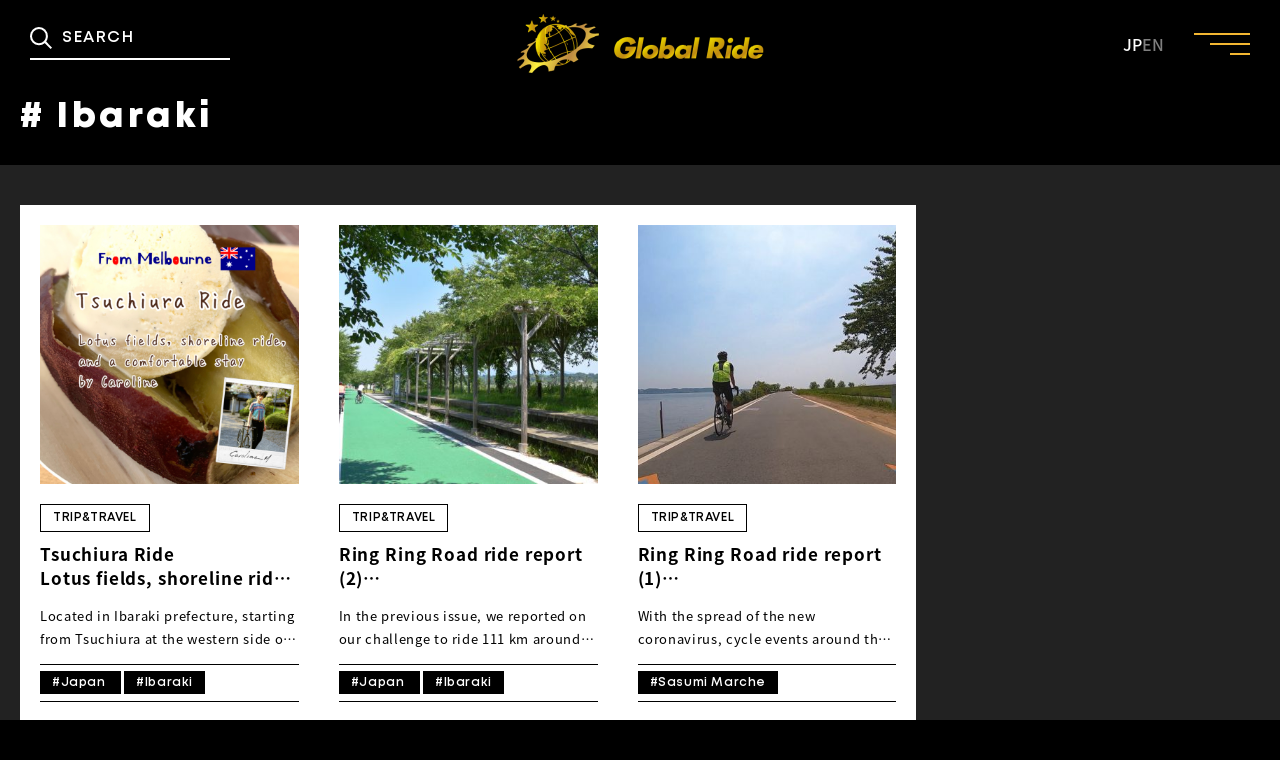

--- FILE ---
content_type: text/html; charset=UTF-8
request_url: https://globalride.jp/tag/ibaraki/?lang=en
body_size: 10654
content:
<!DOCTYPE html>
<html lang="en">

<head>
    <meta charset="UTF-8">
    <meta http-equiv="X-UA-Compatible" content="IE=edge">
    <meta name="viewport" content="width=device-width">
    <script>let w=screen.width,d;if(751>w)d='375';else d='1300';document.querySelector("meta[name='viewport']").setAttribute("content",'width='+d+',viewport-fit=cover');</script>
            <!-- タグ別一覧ページ -->
        <title># Ibaraki - Global Ride</title>
        <meta name="description" content="This is a list of articles tagged # Ibaraki">
        <meta property="og:title" content="# Ibaraki - Global Ride">
        <meta property="og:description" content="This is a list of articles tagged # Ibaraki">
        <meta property="og:image" content="https://globalride.jp/wp-content/themes/globalride_renewal/dist/img/ogp.jpg">
        <meta name="twitter:description" content="This is a list of articles tagged # Ibaraki">
        <meta name="twitter:image" content="https://globalride.jp/wp-content/themes/globalride_renewal/dist/img/ogp.jpg">
        <meta property="og:type" content="website">
    <meta property="og:url" content="https://globalride.jp/en/from_melbourne_tsuchiura_en/?lang=en">
    <meta property="og:site_name" content="Global Ride">
    <meta name="twitter:card" content="summary_large_image">
    <meta property="og:locale" content="ja_JP">

                <meta name="keyword" content="bicycles, cycling, Cycle Tourism, Cycling Course" />
    
    <meta name='robots' content='index, follow, max-image-preview:large, max-snippet:-1, max-video-preview:-1' />
        <script>var ajaxUrl = 'https://globalride.jp/wp-admin/admin-ajax.php';</script>
    
	<!-- This site is optimized with the Yoast SEO plugin v22.0 - https://yoast.com/wordpress/plugins/seo/ -->
	<link rel="canonical" href="https://globalride.jp/tag/ibaraki/" />
	<meta property="og:locale" content="ja_JP" />
	<meta property="og:type" content="article" />
	<meta property="og:title" content="Ibaraki アーカイブ - Global Ride" />
	<meta property="og:url" content="https://globalride.jp/tag/ibaraki/" />
	<meta property="og:site_name" content="Global Ride" />
	<meta name="twitter:card" content="summary_large_image" />
	<script type="application/ld+json" class="yoast-schema-graph">{"@context":"https://schema.org","@graph":[{"@type":"CollectionPage","@id":"https://globalride.jp/tag/ibaraki/","url":"https://globalride.jp/tag/ibaraki/","name":"Ibaraki アーカイブ - Global Ride","isPartOf":{"@id":"https://globalride.jp/#website"},"primaryImageOfPage":{"@id":"https://globalride.jp/tag/ibaraki/#primaryimage"},"image":{"@id":"https://globalride.jp/tag/ibaraki/#primaryimage"},"thumbnailUrl":"https://globalride.jp/wp-content/uploads/2023/07/Tsuchiura_title_en_2.png","breadcrumb":{"@id":"https://globalride.jp/tag/ibaraki/#breadcrumb"},"inLanguage":"ja"},{"@type":"ImageObject","inLanguage":"ja","@id":"https://globalride.jp/tag/ibaraki/#primaryimage","url":"https://globalride.jp/wp-content/uploads/2023/07/Tsuchiura_title_en_2.png","contentUrl":"https://globalride.jp/wp-content/uploads/2023/07/Tsuchiura_title_en_2.png","width":1000,"height":563},{"@type":"BreadcrumbList","@id":"https://globalride.jp/tag/ibaraki/#breadcrumb","itemListElement":[{"@type":"ListItem","position":1,"name":"ホーム","item":"https://globalride.jp/"},{"@type":"ListItem","position":2,"name":"Ibaraki"}]},{"@type":"WebSite","@id":"https://globalride.jp/#website","url":"https://globalride.jp/","name":"Global Ride","description":"「自転車で世界はもっと楽しくなる。」 グローバルなライドライフを発信するWEBメディアです。","potentialAction":[{"@type":"SearchAction","target":{"@type":"EntryPoint","urlTemplate":"https://globalride.jp/?s={search_term_string}"},"query-input":"required name=search_term_string"}],"inLanguage":"ja"}]}</script>
	<!-- / Yoast SEO plugin. -->


<script type="text/javascript">
/* <![CDATA[ */
window._wpemojiSettings = {"baseUrl":"https:\/\/s.w.org\/images\/core\/emoji\/14.0.0\/72x72\/","ext":".png","svgUrl":"https:\/\/s.w.org\/images\/core\/emoji\/14.0.0\/svg\/","svgExt":".svg","source":{"concatemoji":"https:\/\/globalride.jp\/wp-includes\/js\/wp-emoji-release.min.js?ver=6.4.3"}};
/*! This file is auto-generated */
!function(i,n){var o,s,e;function c(e){try{var t={supportTests:e,timestamp:(new Date).valueOf()};sessionStorage.setItem(o,JSON.stringify(t))}catch(e){}}function p(e,t,n){e.clearRect(0,0,e.canvas.width,e.canvas.height),e.fillText(t,0,0);var t=new Uint32Array(e.getImageData(0,0,e.canvas.width,e.canvas.height).data),r=(e.clearRect(0,0,e.canvas.width,e.canvas.height),e.fillText(n,0,0),new Uint32Array(e.getImageData(0,0,e.canvas.width,e.canvas.height).data));return t.every(function(e,t){return e===r[t]})}function u(e,t,n){switch(t){case"flag":return n(e,"\ud83c\udff3\ufe0f\u200d\u26a7\ufe0f","\ud83c\udff3\ufe0f\u200b\u26a7\ufe0f")?!1:!n(e,"\ud83c\uddfa\ud83c\uddf3","\ud83c\uddfa\u200b\ud83c\uddf3")&&!n(e,"\ud83c\udff4\udb40\udc67\udb40\udc62\udb40\udc65\udb40\udc6e\udb40\udc67\udb40\udc7f","\ud83c\udff4\u200b\udb40\udc67\u200b\udb40\udc62\u200b\udb40\udc65\u200b\udb40\udc6e\u200b\udb40\udc67\u200b\udb40\udc7f");case"emoji":return!n(e,"\ud83e\udef1\ud83c\udffb\u200d\ud83e\udef2\ud83c\udfff","\ud83e\udef1\ud83c\udffb\u200b\ud83e\udef2\ud83c\udfff")}return!1}function f(e,t,n){var r="undefined"!=typeof WorkerGlobalScope&&self instanceof WorkerGlobalScope?new OffscreenCanvas(300,150):i.createElement("canvas"),a=r.getContext("2d",{willReadFrequently:!0}),o=(a.textBaseline="top",a.font="600 32px Arial",{});return e.forEach(function(e){o[e]=t(a,e,n)}),o}function t(e){var t=i.createElement("script");t.src=e,t.defer=!0,i.head.appendChild(t)}"undefined"!=typeof Promise&&(o="wpEmojiSettingsSupports",s=["flag","emoji"],n.supports={everything:!0,everythingExceptFlag:!0},e=new Promise(function(e){i.addEventListener("DOMContentLoaded",e,{once:!0})}),new Promise(function(t){var n=function(){try{var e=JSON.parse(sessionStorage.getItem(o));if("object"==typeof e&&"number"==typeof e.timestamp&&(new Date).valueOf()<e.timestamp+604800&&"object"==typeof e.supportTests)return e.supportTests}catch(e){}return null}();if(!n){if("undefined"!=typeof Worker&&"undefined"!=typeof OffscreenCanvas&&"undefined"!=typeof URL&&URL.createObjectURL&&"undefined"!=typeof Blob)try{var e="postMessage("+f.toString()+"("+[JSON.stringify(s),u.toString(),p.toString()].join(",")+"));",r=new Blob([e],{type:"text/javascript"}),a=new Worker(URL.createObjectURL(r),{name:"wpTestEmojiSupports"});return void(a.onmessage=function(e){c(n=e.data),a.terminate(),t(n)})}catch(e){}c(n=f(s,u,p))}t(n)}).then(function(e){for(var t in e)n.supports[t]=e[t],n.supports.everything=n.supports.everything&&n.supports[t],"flag"!==t&&(n.supports.everythingExceptFlag=n.supports.everythingExceptFlag&&n.supports[t]);n.supports.everythingExceptFlag=n.supports.everythingExceptFlag&&!n.supports.flag,n.DOMReady=!1,n.readyCallback=function(){n.DOMReady=!0}}).then(function(){return e}).then(function(){var e;n.supports.everything||(n.readyCallback(),(e=n.source||{}).concatemoji?t(e.concatemoji):e.wpemoji&&e.twemoji&&(t(e.twemoji),t(e.wpemoji)))}))}((window,document),window._wpemojiSettings);
/* ]]> */
</script>
<style id='wp-emoji-styles-inline-css' type='text/css'>

	img.wp-smiley, img.emoji {
		display: inline !important;
		border: none !important;
		box-shadow: none !important;
		height: 1em !important;
		width: 1em !important;
		margin: 0 0.07em !important;
		vertical-align: -0.1em !important;
		background: none !important;
		padding: 0 !important;
	}
</style>
<link rel='stylesheet' id='wp-block-library-css' href='https://globalride.jp/wp-includes/css/dist/block-library/style.min.css?ver=6.4.3' type='text/css' media='all' />
<link rel='stylesheet' id='snow-monkey-editor@fallback-css' href='https://globalride.jp/wp-content/plugins/snow-monkey-editor/dist/css/fallback.css?ver=1709265504' type='text/css' media='all' />
<style id='classic-theme-styles-inline-css' type='text/css'>
/*! This file is auto-generated */
.wp-block-button__link{color:#fff;background-color:#32373c;border-radius:9999px;box-shadow:none;text-decoration:none;padding:calc(.667em + 2px) calc(1.333em + 2px);font-size:1.125em}.wp-block-file__button{background:#32373c;color:#fff;text-decoration:none}
</style>
<style id='global-styles-inline-css' type='text/css'>
body{--wp--preset--color--black: #000000;--wp--preset--color--cyan-bluish-gray: #abb8c3;--wp--preset--color--white: #ffffff;--wp--preset--color--pale-pink: #f78da7;--wp--preset--color--vivid-red: #cf2e2e;--wp--preset--color--luminous-vivid-orange: #ff6900;--wp--preset--color--luminous-vivid-amber: #fcb900;--wp--preset--color--light-green-cyan: #7bdcb5;--wp--preset--color--vivid-green-cyan: #00d084;--wp--preset--color--pale-cyan-blue: #8ed1fc;--wp--preset--color--vivid-cyan-blue: #0693e3;--wp--preset--color--vivid-purple: #9b51e0;--wp--preset--gradient--vivid-cyan-blue-to-vivid-purple: linear-gradient(135deg,rgba(6,147,227,1) 0%,rgb(155,81,224) 100%);--wp--preset--gradient--light-green-cyan-to-vivid-green-cyan: linear-gradient(135deg,rgb(122,220,180) 0%,rgb(0,208,130) 100%);--wp--preset--gradient--luminous-vivid-amber-to-luminous-vivid-orange: linear-gradient(135deg,rgba(252,185,0,1) 0%,rgba(255,105,0,1) 100%);--wp--preset--gradient--luminous-vivid-orange-to-vivid-red: linear-gradient(135deg,rgba(255,105,0,1) 0%,rgb(207,46,46) 100%);--wp--preset--gradient--very-light-gray-to-cyan-bluish-gray: linear-gradient(135deg,rgb(238,238,238) 0%,rgb(169,184,195) 100%);--wp--preset--gradient--cool-to-warm-spectrum: linear-gradient(135deg,rgb(74,234,220) 0%,rgb(151,120,209) 20%,rgb(207,42,186) 40%,rgb(238,44,130) 60%,rgb(251,105,98) 80%,rgb(254,248,76) 100%);--wp--preset--gradient--blush-light-purple: linear-gradient(135deg,rgb(255,206,236) 0%,rgb(152,150,240) 100%);--wp--preset--gradient--blush-bordeaux: linear-gradient(135deg,rgb(254,205,165) 0%,rgb(254,45,45) 50%,rgb(107,0,62) 100%);--wp--preset--gradient--luminous-dusk: linear-gradient(135deg,rgb(255,203,112) 0%,rgb(199,81,192) 50%,rgb(65,88,208) 100%);--wp--preset--gradient--pale-ocean: linear-gradient(135deg,rgb(255,245,203) 0%,rgb(182,227,212) 50%,rgb(51,167,181) 100%);--wp--preset--gradient--electric-grass: linear-gradient(135deg,rgb(202,248,128) 0%,rgb(113,206,126) 100%);--wp--preset--gradient--midnight: linear-gradient(135deg,rgb(2,3,129) 0%,rgb(40,116,252) 100%);--wp--preset--font-size--small: 13px;--wp--preset--font-size--medium: 20px;--wp--preset--font-size--large: 36px;--wp--preset--font-size--x-large: 42px;--wp--preset--spacing--20: 0.44rem;--wp--preset--spacing--30: 0.67rem;--wp--preset--spacing--40: 1rem;--wp--preset--spacing--50: 1.5rem;--wp--preset--spacing--60: 2.25rem;--wp--preset--spacing--70: 3.38rem;--wp--preset--spacing--80: 5.06rem;--wp--preset--shadow--natural: 6px 6px 9px rgba(0, 0, 0, 0.2);--wp--preset--shadow--deep: 12px 12px 50px rgba(0, 0, 0, 0.4);--wp--preset--shadow--sharp: 6px 6px 0px rgba(0, 0, 0, 0.2);--wp--preset--shadow--outlined: 6px 6px 0px -3px rgba(255, 255, 255, 1), 6px 6px rgba(0, 0, 0, 1);--wp--preset--shadow--crisp: 6px 6px 0px rgba(0, 0, 0, 1);}:where(.is-layout-flex){gap: 0.5em;}:where(.is-layout-grid){gap: 0.5em;}body .is-layout-flow > .alignleft{float: left;margin-inline-start: 0;margin-inline-end: 2em;}body .is-layout-flow > .alignright{float: right;margin-inline-start: 2em;margin-inline-end: 0;}body .is-layout-flow > .aligncenter{margin-left: auto !important;margin-right: auto !important;}body .is-layout-constrained > .alignleft{float: left;margin-inline-start: 0;margin-inline-end: 2em;}body .is-layout-constrained > .alignright{float: right;margin-inline-start: 2em;margin-inline-end: 0;}body .is-layout-constrained > .aligncenter{margin-left: auto !important;margin-right: auto !important;}body .is-layout-constrained > :where(:not(.alignleft):not(.alignright):not(.alignfull)){max-width: var(--wp--style--global--content-size);margin-left: auto !important;margin-right: auto !important;}body .is-layout-constrained > .alignwide{max-width: var(--wp--style--global--wide-size);}body .is-layout-flex{display: flex;}body .is-layout-flex{flex-wrap: wrap;align-items: center;}body .is-layout-flex > *{margin: 0;}body .is-layout-grid{display: grid;}body .is-layout-grid > *{margin: 0;}:where(.wp-block-columns.is-layout-flex){gap: 2em;}:where(.wp-block-columns.is-layout-grid){gap: 2em;}:where(.wp-block-post-template.is-layout-flex){gap: 1.25em;}:where(.wp-block-post-template.is-layout-grid){gap: 1.25em;}.has-black-color{color: var(--wp--preset--color--black) !important;}.has-cyan-bluish-gray-color{color: var(--wp--preset--color--cyan-bluish-gray) !important;}.has-white-color{color: var(--wp--preset--color--white) !important;}.has-pale-pink-color{color: var(--wp--preset--color--pale-pink) !important;}.has-vivid-red-color{color: var(--wp--preset--color--vivid-red) !important;}.has-luminous-vivid-orange-color{color: var(--wp--preset--color--luminous-vivid-orange) !important;}.has-luminous-vivid-amber-color{color: var(--wp--preset--color--luminous-vivid-amber) !important;}.has-light-green-cyan-color{color: var(--wp--preset--color--light-green-cyan) !important;}.has-vivid-green-cyan-color{color: var(--wp--preset--color--vivid-green-cyan) !important;}.has-pale-cyan-blue-color{color: var(--wp--preset--color--pale-cyan-blue) !important;}.has-vivid-cyan-blue-color{color: var(--wp--preset--color--vivid-cyan-blue) !important;}.has-vivid-purple-color{color: var(--wp--preset--color--vivid-purple) !important;}.has-black-background-color{background-color: var(--wp--preset--color--black) !important;}.has-cyan-bluish-gray-background-color{background-color: var(--wp--preset--color--cyan-bluish-gray) !important;}.has-white-background-color{background-color: var(--wp--preset--color--white) !important;}.has-pale-pink-background-color{background-color: var(--wp--preset--color--pale-pink) !important;}.has-vivid-red-background-color{background-color: var(--wp--preset--color--vivid-red) !important;}.has-luminous-vivid-orange-background-color{background-color: var(--wp--preset--color--luminous-vivid-orange) !important;}.has-luminous-vivid-amber-background-color{background-color: var(--wp--preset--color--luminous-vivid-amber) !important;}.has-light-green-cyan-background-color{background-color: var(--wp--preset--color--light-green-cyan) !important;}.has-vivid-green-cyan-background-color{background-color: var(--wp--preset--color--vivid-green-cyan) !important;}.has-pale-cyan-blue-background-color{background-color: var(--wp--preset--color--pale-cyan-blue) !important;}.has-vivid-cyan-blue-background-color{background-color: var(--wp--preset--color--vivid-cyan-blue) !important;}.has-vivid-purple-background-color{background-color: var(--wp--preset--color--vivid-purple) !important;}.has-black-border-color{border-color: var(--wp--preset--color--black) !important;}.has-cyan-bluish-gray-border-color{border-color: var(--wp--preset--color--cyan-bluish-gray) !important;}.has-white-border-color{border-color: var(--wp--preset--color--white) !important;}.has-pale-pink-border-color{border-color: var(--wp--preset--color--pale-pink) !important;}.has-vivid-red-border-color{border-color: var(--wp--preset--color--vivid-red) !important;}.has-luminous-vivid-orange-border-color{border-color: var(--wp--preset--color--luminous-vivid-orange) !important;}.has-luminous-vivid-amber-border-color{border-color: var(--wp--preset--color--luminous-vivid-amber) !important;}.has-light-green-cyan-border-color{border-color: var(--wp--preset--color--light-green-cyan) !important;}.has-vivid-green-cyan-border-color{border-color: var(--wp--preset--color--vivid-green-cyan) !important;}.has-pale-cyan-blue-border-color{border-color: var(--wp--preset--color--pale-cyan-blue) !important;}.has-vivid-cyan-blue-border-color{border-color: var(--wp--preset--color--vivid-cyan-blue) !important;}.has-vivid-purple-border-color{border-color: var(--wp--preset--color--vivid-purple) !important;}.has-vivid-cyan-blue-to-vivid-purple-gradient-background{background: var(--wp--preset--gradient--vivid-cyan-blue-to-vivid-purple) !important;}.has-light-green-cyan-to-vivid-green-cyan-gradient-background{background: var(--wp--preset--gradient--light-green-cyan-to-vivid-green-cyan) !important;}.has-luminous-vivid-amber-to-luminous-vivid-orange-gradient-background{background: var(--wp--preset--gradient--luminous-vivid-amber-to-luminous-vivid-orange) !important;}.has-luminous-vivid-orange-to-vivid-red-gradient-background{background: var(--wp--preset--gradient--luminous-vivid-orange-to-vivid-red) !important;}.has-very-light-gray-to-cyan-bluish-gray-gradient-background{background: var(--wp--preset--gradient--very-light-gray-to-cyan-bluish-gray) !important;}.has-cool-to-warm-spectrum-gradient-background{background: var(--wp--preset--gradient--cool-to-warm-spectrum) !important;}.has-blush-light-purple-gradient-background{background: var(--wp--preset--gradient--blush-light-purple) !important;}.has-blush-bordeaux-gradient-background{background: var(--wp--preset--gradient--blush-bordeaux) !important;}.has-luminous-dusk-gradient-background{background: var(--wp--preset--gradient--luminous-dusk) !important;}.has-pale-ocean-gradient-background{background: var(--wp--preset--gradient--pale-ocean) !important;}.has-electric-grass-gradient-background{background: var(--wp--preset--gradient--electric-grass) !important;}.has-midnight-gradient-background{background: var(--wp--preset--gradient--midnight) !important;}.has-small-font-size{font-size: var(--wp--preset--font-size--small) !important;}.has-medium-font-size{font-size: var(--wp--preset--font-size--medium) !important;}.has-large-font-size{font-size: var(--wp--preset--font-size--large) !important;}.has-x-large-font-size{font-size: var(--wp--preset--font-size--x-large) !important;}
.wp-block-navigation a:where(:not(.wp-element-button)){color: inherit;}
:where(.wp-block-post-template.is-layout-flex){gap: 1.25em;}:where(.wp-block-post-template.is-layout-grid){gap: 1.25em;}
:where(.wp-block-columns.is-layout-flex){gap: 2em;}:where(.wp-block-columns.is-layout-grid){gap: 2em;}
.wp-block-pullquote{font-size: 1.5em;line-height: 1.6;}
</style>
<link rel='stylesheet' id='pdfprnt_frontend-css' href='https://globalride.jp/wp-content/plugins/pdf-print/css/frontend.css?ver=2.3.6' type='text/css' media='all' />
<link rel='stylesheet' id='snow-monkey-editor-css' href='https://globalride.jp/wp-content/plugins/snow-monkey-editor/dist/css/app.css?ver=1709265504' type='text/css' media='all' />
<link rel='stylesheet' id='archive-css' href='https://globalride.jp/wp-content/themes/globalride_renewal/dist/css/archive.min.css?ver=6.4.3' type='text/css' media='all' />
<script type="text/javascript" src="https://globalride.jp/wp-content/plugins/snow-monkey-editor/dist/js/app.js?ver=1709265504" id="snow-monkey-editor-js" defer="defer" data-wp-strategy="defer"></script>
<link rel="https://api.w.org/" href="https://globalride.jp/wp-json/" /><link rel="alternate" type="application/json" href="https://globalride.jp/wp-json/wp/v2/tags/95" /><link rel="EditURI" type="application/rsd+xml" title="RSD" href="https://globalride.jp/xmlrpc.php?rsd" />
<meta name="generator" content="WordPress 6.4.3" />
<!-- start Simple Custom CSS and JS -->
<style type="text/css">
/* Add your CSS code here.

For example:
.example {
    color: red;
}

For brushing up on your CSS knowledge, check out http://www.w3schools.com/css/css_syntax.asp

End of comment */ 

.pager  ul.pagination {
  text-align: center;
  margin: 0;
  padding: 0;
}

.pager .pagination li {
  display: inline;
  margin: 0 2px;
  padding: 0;
  display: inline-block;
  background:#4c4c4c;
  width: 50px;
  height: 50px;
  text-align: center;
  position: relative;
}

.pager .pagination li a{
  vertical-align: middle;
  position: absolute;
  top: 0;
  left: 0;
  width: 100%;
  height: 100%;
  text-align: center;
  display:table;
  color: #fff;
  text-decoration: none;
}

.pager .pagination li a span{
  display:table-cell;
  vertical-align:middle;
}

.pager .pagination li a:hover,
.pager .pagination li a.active{
  color: #000;
  background: #A2DB23;
}

@media only screen and (max-width: 767px){
  .pager .pagination li{
    display: none;
  }

  .pager .pagination li.pre,
  .pager .pagination li.next{
    display: inline-block;
    width: 40%;
    height: 50px;
    text-align: center;
  }

  .pager .pagination li.pre a,
  .pager .pagination li.next a{
    width: 100%;
    text-align: center;
  }

  .pager .pagination li.pre span::after{
    content: "　前のページへ";
  }

  .pager .pagination li.next span::before{
    content: "次のページへ　";
  }

}</style>
<!-- end Simple Custom CSS and JS -->
<!-- start Simple Custom CSS and JS -->
<style type="text/css">
/* Add your CSS code here.

For example:
.example {
    color: red;
}

For brushing up on your CSS knowledge, check out http://www.w3schools.com/css/css_syntax.asp

End of comment */ 



*, *:before, *:after {
	box-sizing: border-box;
}
.col_2_rental{
	width: 100%;
	display: flex;
	display: -ms-flexbox; /* IE10 */
	flex-wrap: wrap;
	-ms-flex-wrap: wrap; /* IE10 */
}
.col_2_rental> div{
	width: 50%;
	padding: 10px;
}
@media screen and (max-width: 960px) {
	.col_2_rental > div{
		width: 100%;
	}
}

*, *:before, *:after {
	box-sizing: border-box;
}
.col_3_rental{
	width: 100%;
	display: flex;
	display: -ms-flexbox; /* IE10 */
	flex-wrap: wrap;
	-ms-flex-wrap: wrap; /* IE10 */
}
.col_3_rental > div{
	width: 33.33333%;
	padding: 2.5px;
}
@media screen and (max-width: 240px) {
	.col_3_rental > div{
		width: 50%;
	}
}
@media screen and (max-width: 180px) {
	.col_3_rental > div{
		width: 100%;
	}
}

*, *:before, *:after {
	box-sizing: border-box;
}
.col_3_rental_div{
	width: 100%;
	display: flex;
	display: -ms-flexbox; /* IE10 */
	flex-wrap: wrap;
	-ms-flex-wrap: wrap; /* IE10 */
}
.col_3_rental_div > div{
	width: 33.33333%;
	padding: 10px;
}
@media screen and (max-width: 960px) {
	.col_3_rental_div > div{
		width: 50%;
	}
}
@media screen and (max-width: 480px) {
	.col_3_rental_div > div{
		width: 100%;
	}
}





@media screen and (max-width: 10000px) {
/* 10000pxまでの幅の場合に適応される */
    .top_div{
		width: 720px;
	}
            img.rental_pics_var{
    width: 476px;
    }
}
@media screen and (max-width: 1024px) {
/* 1024pxまでの幅の場合に適応される */
    .top_div{
		width: 72.5%;
	}
            img.rental_pics_var{
    width: 67.5%;
    }
}
@media screen and (max-width: 768px) {
/* 768pxまでの幅の場合に適応される */
    .top_div{
		width: 92.5%;
	}
        img.rental_pics_var{
    width: 75%;
    }
}
@media screen and (max-width: 480px) {
/* 480pxまでの幅の場合に適応される */
    .top_div{
		width: 95%;
	}
    img.rental_pics_var{
    width: 82.5%;
    }
}
@media screen and (max-width: 320px) {
/* 320pxまでの幅の場合に適応される */
    .top_div{
		width: 98.5%;
	}
        img.rental_pics_var{
    width: 87.5%;
    }
}

h1.rental{
font-size: 1.75em;   
  position: relative;
  border-top: solid 2px #47AB6C;
  border-bottom: solid 2px #47AB6C;
  background: #f4f4f4;
  line-height: 1.4;
  padding: 0.4em 0.5em;
  margin: 2em 0 0.5em;
}
h1.rental:after{
  position: absolute;
  font-family: "Font Awesome 5 Free",'Quicksand','Avenir','Arial',sans-serif;
  content: '\f0a7\ CHECK IT OUT !';
  background: #47AB6C;
  color: #fff;
  left: 0px;
  bottom: 100%;
  border-radius: 5px 5px 0 0;
  padding: 5px 7px 3px;
  font-size: 0.2em;
  line-height: 1;
  letter-spacing: 0.05em;
}



h3.rental {
  position: relative;
  padding-left: 1.2em;
  text-align: left;
  line-height: 1.4;
/*    border-bottom: solid 1px black; */
}

h3.rental:before {
  font-family: "Font Awesome 5 Free";
  content: "\f05a";
  position: absolute;/
  font-size: 1.15em;
  left: 0;
  top: 0;
  color: #5FB843; 
}

h4.rental {

  position: relative;
  background: #f6f6f6;
  padding: 0.5em 0.5em;
  border-left: solid 2em #125E2A;
  font-size: 1.25em;
margin: 1.0em 0;
    text-align: left;

}

h4.rental:before { 
  font-family: "Font Awesome 5 Free";
  content: "\f688";
  position: absolute;
  color: #fff;
  top: 50%;
  left: -1.5em;
  -webkit-transform: translateY(-50%);
  transform: translateY(-50%);
}


img.rental_pics{
  border:solid 0.45em #ecedf0;
    padding:0.1em;  
}

h6.rental{
    text-align: left; 
    padding: 0.25em 0.25em; color: #494949; background: transparent; border-left: solid .8em #d3b31b; font-size: 1.1em;
}

h6.instrx{
margin: 0em 0 1em 0; position: relative; padding: .5em 0.5em; border: 1px solid #8b8a87; border-radius: 5px; font-size: 0.8em;"
}</style>
<!-- end Simple Custom CSS and JS -->
<!-- start Simple Custom CSS and JS -->
<style type="text/css">
/* Add your CSS code here.

For example:
.example {
    color: red;
}

For brushing up on your CSS knowledge, check out http://www.w3schools.com/css/css_syntax.asp

End of comment */ 
*, *:before, *:after {
	box-sizing: border-box;
}
.col_3{
	width: 100%;
	display: flex;
	display: -ms-flexbox; /* IE10 */
	flex-wrap: wrap;
	-ms-flex-wrap: wrap; /* IE10 */
}
.col_3 > div{
	width: 33.33333%;
	padding: 15px;

}
@media screen and (max-width: 960px) {
	.col_3 > div{
		width: 50%;
	}
}
@media screen and (max-width: 540px) {
	.col_3 > div{
		width: 100%;
	}
    
}

.spot-box
{
  border-radius: 0.5em;
  background: #FFF9E6;
  padding: 15px;
}

.dl_btn{
    width:300px;
    height:60px;
    line-height:60px;
}
.dl_btn a{
    display:block;
    width:100%;
    height:100%;
    text-decoration: none;
    background:#23C7DB;
    text-align:center;
    color:#FFFFFF;
    font-size:20px;
    font-weight:bold;
    border-radius:10px;
    -webkit-border-radius:10px;
    -moz-border-radius:10px;
    box-shadow:3px 3px 0px 0px #DEDEDE ;
}
.dl_btn a:hover{
    background:#23C7DB;
    color:#FFFFFF;
    margin-left:2px;
    margin-top:2px;
    box-shadow:none;
}

</style>
<!-- end Simple Custom CSS and JS -->
<!-- for tag post_tag, website powered with xili-tidy-tags v.1.12.03, a WP plugin by dev.xiligroup.com -->
<noscript><style>.lazyload[data-src]{display:none !important;}</style></noscript><style>.lazyload{background-image:none !important;}.lazyload:before{background-image:none !important;}</style><link rel="icon" href="https://globalride.jp/wp-content/uploads/2023/02/cropped-logo-32x32.png" sizes="32x32" />
<link rel="icon" href="https://globalride.jp/wp-content/uploads/2023/02/cropped-logo-192x192.png" sizes="192x192" />
<link rel="apple-touch-icon" href="https://globalride.jp/wp-content/uploads/2023/02/cropped-logo-180x180.png" />
<meta name="msapplication-TileImage" content="https://globalride.jp/wp-content/uploads/2023/02/cropped-logo-270x270.png" />

            <!-- Google tag (gtag.js) -->
        <script async src="https://www.googletagmanager.com/gtag/js?id=G-XZCJ0MN59F"></script>
        <script>
            window.dataLayer = window.dataLayer || [];

            function gtag() {
                dataLayer.push(arguments);
            }
            gtag('js', new Date());
            gtag('config', 'G-XZCJ0MN59F');
        </script>
    
    <link rel="stylesheet" href="https://fonts.googleapis.com" media="print" onload="this.media='all'" />
    <link rel="stylesheet" href="https://fonts.gstatic.com" media="print" onload="this.media='all'" />
    <link rel="stylesheet" href="https://fonts.googleapis.com/css2?family=Noto+Sans+JP:wght@100;300;400;500;700;900&family=Roboto:ital,wght@0,100;0,300;0,400;0,500;0,700;0,900;1,100;1,400;1,500;1,700;1,900&display=swap" media="print" onload="this.media='all'" />
    <link rel="stylesheet" href="https://fonts.googleapis.com/css2?family=Material+Symbols+Outlined:opsz,wght,FILL,GRAD@20..48,100..700,0..1,-50..200" media="print" onload="this.media='all'" />
</head>

<body class="archive tag tag-ibaraki tag-95">
    <header class="l-header">
        <div class="l-header__inner">
            <h1 class="l-header__logo">
                <a href="https://globalride.jp/en/" data-wpel-link="internal">
                    <img src="[data-uri]" alt="Grobal Ride" data-src="https://globalride.jp/wp-content/themes/globalride_renewal/dist/img/logo.png" decoding="async" class="lazyload" data-eio-rwidth="500" data-eio-rheight="120"><noscript><img src="https://globalride.jp/wp-content/themes/globalride_renewal/dist/img/logo.png" alt="Grobal Ride" data-eio="l"></noscript>
                </a>
            </h1>

            <div class="l-header__search-open-button u-pc-none js-search-open-button">
                <svg class="svg-icon-search-dims c-icon _fill-white">
                    <use xlink:href="https://globalride.jp/wp-content/themes/globalride_renewal/dist/img/sprite.svg#icon-search"></use>
                </svg>
            </div>

            <div class="l-header__search">
    <div class="l-header__search-inner">
        <form role="search" method="get" class="l-header__search-form" action="https://globalride.jp">
            <input type="hidden" name="lang" value="en">
            <input type="text" class="l-header__search-input" placeholder="SEARCH" value="" name="s" title="SEARCH">
            <button type="submit" class="l-header__search-button">
                <svg class="svg-icon-search-dims c-icon _fill-white">
                    <use xlink:href="https://globalride.jp/wp-content/themes/globalride_renewal/dist/img/sprite.svg#icon-search"></use>
                </svg>
            </button>
        </form>
        <div class="l-header__search-close js-search-close-button">
            <svg class="svg-icon-close-dims c-icon _fill-black">
                <use xlink:href="https://globalride.jp/wp-content/themes/globalride_renewal/dist/img/sprite.svg#icon-close"></use>
            </svg>
            <span>CLOSE</span>
        </div>
    </div>
</div>
            <div class="l-header__language">
                <a href="https://globalride.jp" class="l-header__language-button" data-wpel-link="internal">JP</a>
                <a href="https://globalride.jp/en/" class="l-header__language-button is-active" data-wpel-link="internal">EN</a>
            </div>
        </div>
    </header>
    <div class="p-menu__button js-header-menu">
        <span class="p-menu__button-line"></span>
    </div>
    <div class="p-menu">
        <div class="p-menu__inner">
            <ul class="p-menu__lists">
                <li class="p-menu__list">
                    <a href="https://globalride.jp/en/" class="p-menu__link" data-wpel-link="internal">HOME</a>
                </li>
                <li class="p-menu__list">
                    <a href="https://globalride.jp/en/#feature" class="p-menu__link" data-wpel-link="internal">FEATURE</a>
                </li>
                <li class="p-menu__list">
                    <a href="https://globalride.jp/en/#event" class="p-menu__link" data-wpel-link="internal">EVENT</a>
                </li>
                <li class="p-menu__list">
                    <a href="https://globalride.jp/en/#culture" class="p-menu__link" data-wpel-link="internal">CULTURE</a>
                </li>
                <li class="p-menu__list">
                    <a href="https://globalride.jp/en/#trip-travel" class="p-menu__link" data-wpel-link="internal">TRIP&TRAVEL</a>
                </li>
                <li class="p-menu__list">
                    <a href="https://globalride.jp/en/#entry" class="p-menu__link" data-wpel-link="internal">ENTRY</a>
                </li>
                <li class="p-menu__list">
                    <a href="https://globalride.jp/en/#news" class="p-menu__link" data-wpel-link="internal">NEWS</a>
                </li>
                <!-- <li class="p-menu__list">
                    <a href="./" class="p-menu__link" data-wpel-link="internal">ONLINE SHOP</a>
                </li> -->
            </ul>
            <div class="c-sns">
                <a href="https://www.instagram.com/global_ride.jp/" class="c-sns__link" target="_blank" rel="noreferrer noopener" data-wpel-link="external">
                    <svg class="svg-icon-instagram-dims c-icon _fill-white">
                        <use xlink:href="https://globalride.jp/wp-content/themes/globalride_renewal/dist/img/sprite.svg#icon-instagram"></use>
                    </svg>
                </a>
                <a href="https://www.facebook.com/GlobalRideEvent/" class="c-sns__link" target="_blank" rel="noreferrer noopener" data-wpel-link="external">
                    <svg class="svg-icon-facebook-dims c-icon _fill-white">
                        <use xlink:href="https://globalride.jp/wp-content/themes/globalride_renewal/dist/img/sprite.svg#icon-facebook"></use>
                    </svg>
                </a>
                <a href="https://twitter.com/globalride1" class="c-sns__link" target="_blank" rel="noreferrer noopener" data-wpel-link="external">
                    <svg class="svg-icon-x-dims c-icon _fill-white">
                        <use xlink:href="https://globalride.jp/wp-content/themes/globalride_renewal/dist/img/sprite.svg#icon-x"></use>
                    </svg>
                </a>
            </div>
        </div>
    </div>
<div class="l-wrap p-archive-wrap">
    <section class="l-section">
        <div class="l-section__inner">
            <h2 class="c-title --archive">
                # Ibaraki            </h2>
            <div class="p-block _feature">
                <div class="p-block__inner">
                                            <div class="c-cards p-archive-cards" id="js-posts">
                                                            <article class="c-card p-archive-card js-post">
                                    <a href="https://globalride.jp/en/from_melbourne_tsuchiura_en/" class="c-card__link --archive" data-wpel-link="internal">
                                        <div class="c-card__image --square">
                                            <img width="370" height="370" src="[data-uri]" class="c-card__img --square wp-post-image lazyload" alt="" decoding="async"   data-src="https://globalride.jp/wp-content/uploads/2023/07/Tsuchiura_title_en_2-370x370.png" data-srcset="https://globalride.jp/wp-content/uploads/2023/07/Tsuchiura_title_en_2-370x370.png 370w, https://globalride.jp/wp-content/uploads/2023/07/Tsuchiura_title_en_2-150x150.png 150w" data-sizes="auto" data-eio-rwidth="370" data-eio-rheight="370" /><noscript><img width="370" height="370" src="https://globalride.jp/wp-content/uploads/2023/07/Tsuchiura_title_en_2-370x370.png" class="c-card__img --square wp-post-image" alt="" decoding="async" srcset="https://globalride.jp/wp-content/uploads/2023/07/Tsuchiura_title_en_2-370x370.png 370w, https://globalride.jp/wp-content/uploads/2023/07/Tsuchiura_title_en_2-150x150.png 150w" sizes="(max-width: 370px) 100vw, 370px" data-eio="l" /></noscript>                                        </div>
                                                                                    <span
                                                data-url="https://globalride.jp/category/en/trip-travel-en/"
                                                class="c-article-item__category _outline --small js-link"
                                            >
                                                TRIP&amp;TRAVEL                                            </span>
                                                                                <div class="c-card__title --small u-clamp-2">Tsuchiura Ride<br> Lotus fields, shoreline ride, and a comfortable stay</div>
                                        <p class="c-card__text u-clamp-2 p-archive-card__text">Located in Ibaraki prefecture, starting from Tsuchiura at the western side of Japan’s second biggest lake Kasumigaura, lies a cycling course that will take you along 125km of beautiful scenery and well maintained path.</p>
                                        <div class="p-archive-card-tag">
                                                                                            <span
                                                    data-url="https://globalride.jp/tag/japan/"
                                                    class="p-archive-card-tag__text js-link"
                                                >
                                                    #Japan                                                </span>
                                                                                            <span
                                                    data-url="https://globalride.jp/tag/ibaraki/"
                                                    class="p-archive-card-tag__text js-link"
                                                >
                                                    #Ibaraki                                                </span>
                                                                                    </div>
                                    </a>
                                </article>
                                                            <article class="c-card p-archive-card js-post">
                                    <a href="https://globalride.jp/en/ring-ring-road-ride-report-2good-for-beginner-riderscycle-paths-reused-from-abandoned-railway-lines/" class="c-card__link --archive" data-wpel-link="internal">
                                        <div class="c-card__image --square">
                                            <img width="370" height="370" src="[data-uri]" class="c-card__img --square wp-post-image lazyload" alt="" decoding="async"   data-src="https://globalride.jp/wp-content/uploads/2020/06/2-005-370x370.jpg" data-srcset="https://globalride.jp/wp-content/uploads/2020/06/2-005-370x370.jpg 370w, https://globalride.jp/wp-content/uploads/2020/06/2-005-150x150.jpg 150w" data-sizes="auto" data-eio-rwidth="370" data-eio-rheight="370" /><noscript><img width="370" height="370" src="https://globalride.jp/wp-content/uploads/2020/06/2-005-370x370.jpg" class="c-card__img --square wp-post-image" alt="" decoding="async" srcset="https://globalride.jp/wp-content/uploads/2020/06/2-005-370x370.jpg 370w, https://globalride.jp/wp-content/uploads/2020/06/2-005-150x150.jpg 150w" sizes="(max-width: 370px) 100vw, 370px" data-eio="l" /></noscript>                                        </div>
                                                                                    <span
                                                data-url="https://globalride.jp/category/en/trip-travel-en/"
                                                class="c-article-item__category _outline --small js-link"
                                            >
                                                TRIP&amp;TRAVEL                                            </span>
                                                                                <div class="c-card__title --small u-clamp-2">Ring Ring Road ride report (2)<br>Good for beginner riders<br>Cycle paths reused from abandoned railway lines.</div>
                                        <p class="c-card__text u-clamp-2 p-archive-card__text">In the previous issue, we reported on our challenge to ride 111 km around Lake Kasumigaura.
The day after an overnight stay, we will report on a 63-km ride along the old Tsukuba Railway course, where the peaceful atmosphere will soothe you.</p>
                                        <div class="p-archive-card-tag">
                                                                                            <span
                                                    data-url="https://globalride.jp/tag/japan/"
                                                    class="p-archive-card-tag__text js-link"
                                                >
                                                    #Japan                                                </span>
                                                                                            <span
                                                    data-url="https://globalride.jp/tag/ibaraki/"
                                                    class="p-archive-card-tag__text js-link"
                                                >
                                                    #Ibaraki                                                </span>
                                                                                    </div>
                                    </a>
                                </article>
                                                            <article class="c-card p-archive-card js-post">
                                    <a href="https://globalride.jp/en/trip-travel-en/japan-en-trip-travel-en/ibaraki-en/ring-ring-road-ride-report-1enjoy-the-travel-atmosphere-in-45-minutes-from-ueno-station-tsuchiura-a-rider-friendly-town-with-a-110-km-round-trip-around-lake-kasumigaura/" class="c-card__link --archive" data-wpel-link="internal">
                                        <div class="c-card__image --square">
                                            <img width="370" height="370" src="[data-uri]" class="c-card__img --square wp-post-image lazyload" alt="" decoding="async"   data-src="https://globalride.jp/wp-content/uploads/2020/06/1-008-370x370.jpg" data-srcset="https://globalride.jp/wp-content/uploads/2020/06/1-008-370x370.jpg 370w, https://globalride.jp/wp-content/uploads/2020/06/1-008-150x150.jpg 150w" data-sizes="auto" data-eio-rwidth="370" data-eio-rheight="370" /><noscript><img width="370" height="370" src="https://globalride.jp/wp-content/uploads/2020/06/1-008-370x370.jpg" class="c-card__img --square wp-post-image" alt="" decoding="async" srcset="https://globalride.jp/wp-content/uploads/2020/06/1-008-370x370.jpg 370w, https://globalride.jp/wp-content/uploads/2020/06/1-008-150x150.jpg 150w" sizes="(max-width: 370px) 100vw, 370px" data-eio="l" /></noscript>                                        </div>
                                                                                    <span
                                                data-url="https://globalride.jp/category/en/trip-travel-en/"
                                                class="c-article-item__category _outline --small js-link"
                                            >
                                                TRIP&amp;TRAVEL                                            </span>
                                                                                <div class="c-card__title --small u-clamp-2">Ring Ring Road ride report (1)<br>Enjoy the travel atmosphere in 45 minutes from Ueno Station.<br>Tsuchiura, a rider-friendly town, with a 110-km round trip around Lake Kasumigaura.</div>
                                        <p class="c-card__text u-clamp-2 p-archive-card__text">With the spread of the new coronavirus, cycle events around the world have been canceled, including the 2020 Bike New York and Brisbane to Gold Coast Cycle Challenges, which have now been unavoidably cancelled.
On the other hand, many of us may have become more closely connected to bicycles in our daily lives, such as commuting by bicycle or taking up indoor cycling.
Still, we are not the only ones who would still like to &#8220;travel by bicycle&#8221;&#8230;!

It is also true that it is still difficult to travel long distances. So, we asked ourselves, &#8220;Where are some rides that are close and easy to get to, but still allow us to fully enjoy the feeling of traveling?&#8221; Here is what we came up with.</p>
                                        <div class="p-archive-card-tag">
                                                                                            <span
                                                    data-url="https://globalride.jp/tag/sasumi-marche/"
                                                    class="p-archive-card-tag__text js-link"
                                                >
                                                    #Sasumi Marche                                                </span>
                                                                                    </div>
                                    </a>
                                </article>
                                                    </div>
                                                            </div>
            </div>
        </div>
    </section>
</div>

<footer class="l-footer">
    <div class="l-footer__inner">
        <div class="c-sns">
            <a href="https://www.instagram.com/global_ride.jp/" class="c-sns__link" target="_blank" rel="noreferrer noopener" data-wpel-link="external">
                <svg class="svg-icon-instagram-dims c-icon _fill-white">
                    <use xlink:href="https://globalride.jp/wp-content/themes/globalride_renewal/dist/img/sprite.svg#icon-instagram"></use>
                </svg>
            </a>
            <a href="https://www.facebook.com/GlobalRideEvent/" class="c-sns__link" target="_blank" rel="noreferrer noopener" data-wpel-link="external">
                <svg class="svg-icon-facebook-dims c-icon _fill-white">
                    <use xlink:href="https://globalride.jp/wp-content/themes/globalride_renewal/dist/img/sprite.svg#icon-facebook"></use>
                </svg>
            </a>
            <a href="https://twitter.com/globalride1" class="c-sns__link" target="_blank" rel="noreferrer noopener" data-wpel-link="external">
                <svg class="svg-icon-x-dims c-icon _fill-white">
                    <use xlink:href="https://globalride.jp/wp-content/themes/globalride_renewal/dist/img/sprite.svg#icon-x"></use>
                </svg>
            </a>
        </div>

        <div class="l-footer__bottom">
            <div class="l-footer__logo">
                <a href="https://hm-a.tokyo/" target="_blank" rel="noreferrer noopener" data-wpel-link="external">
                    <img src="[data-uri]" alt="HMA" class="l-footer__logo-img lazyload" data-src="https://globalride.jp/wp-content/themes/globalride_renewal/dist/img/logo-company.png" decoding="async" data-eio-rwidth="372" data-eio-rheight="112"><noscript><img src="https://globalride.jp/wp-content/themes/globalride_renewal/dist/img/logo-company.png" alt="HMA" class="l-footer__logo-img" data-eio="l"></noscript>
                </a>
            </div>
            <ul class="l-footer__lists">
                <li class="l-footer__list">
                    <a href="https://globalride.jp/privacy/" class="l-footer__link" target="_blank" data-wpel-link="internal">Privacy Policy</a>
                </li>
                <li class="l-footer__list">
                    <span class="l-footer__copy">© Global Ride.</span>
                </li>
            </ul>
        </div>
    </div>
</footer>
<script type="text/javascript" id="eio-lazy-load-js-before">
/* <![CDATA[ */
var eio_lazy_vars = {"exactdn_domain":"","skip_autoscale":0,"threshold":0};
/* ]]> */
</script>
<script type="text/javascript" src="https://globalride.jp/wp-content/plugins/ewww-image-optimizer/includes/lazysizes.min.js?ver=723" id="eio-lazy-load-js"></script>
<script type="text/javascript" src="https://code.jquery.com/jquery-3.6.3.min.js?ver=6.4.3" id="jquery-js"></script>
<script type="text/javascript" src="https://cdnjs.cloudflare.com/ajax/libs/gsap/3.6.1/gsap.min.js?ver=6.4.3" id="gsap-js"></script>
<script type="text/javascript" src="https://globalride.jp/wp-content/themes/globalride_renewal/dist/js/infinite-scroll.pkgd.min.js?ver=6.4.3" id="infinite-scroll-js"></script>
<script type="text/javascript" src="https://globalride.jp/wp-content/themes/globalride_renewal/dist/js/swiper-bundle.min.js?ver=6.4.3" id="swiper-js"></script>
<script type="text/javascript" src="https://globalride.jp/wp-content/themes/globalride_renewal/dist/js/index.min.js?ver=6.4.3" id="index-js"></script>
<script type="text/javascript" src="https://globalride.jp/wp-content/themes/globalride_renewal/dist/js/bundle.min.js?ver=6.4.3" id="bundle-js"></script>
<script type="text/javascript" src="https://globalride.jp/wp-content/themes/globalride_renewal/dist/js/sticky-sidebar.min.js?ver=6.4.3" id="sticky-js"></script>
<script defer src="https://static.cloudflareinsights.com/beacon.min.js/vcd15cbe7772f49c399c6a5babf22c1241717689176015" integrity="sha512-ZpsOmlRQV6y907TI0dKBHq9Md29nnaEIPlkf84rnaERnq6zvWvPUqr2ft8M1aS28oN72PdrCzSjY4U6VaAw1EQ==" data-cf-beacon='{"version":"2024.11.0","token":"7e4ac4bbeb814599a4d68a34c0cf4827","r":1,"server_timing":{"name":{"cfCacheStatus":true,"cfEdge":true,"cfExtPri":true,"cfL4":true,"cfOrigin":true,"cfSpeedBrain":true},"location_startswith":null}}' crossorigin="anonymous"></script>
</body>

</html>

--- FILE ---
content_type: application/javascript
request_url: https://globalride.jp/wp-content/themes/globalride_renewal/dist/js/index.min.js?ver=6.4.3
body_size: 1215
content:
(()=>{document.getElementsByClassName("js-next_posts_link").length&&new InfiniteScroll("#js-posts",{append:".js-post",path:".js-next_posts_link a",hideNav:".js-next_posts_link",button:".js-more-button",scrollThreshold:!1,status:".page-load-status",history:"false",animate:!0}).on("append",(function(e,i,t,s){gsap.fromTo(t,{opacity:0,y:100},{opacity:1,y:0,duration:.5,stagger:{each:.2}})})),window.addEventListener("load",(function(){new Swiper(".p-mainvisual__movie",{autoplay:{delay:5e3,pauseOnMouseEnter:!0,disableOnInteraction:!1},loop:!0,loopAdditionalSlides:999,speed:1e3,pagination:{el:"._pagination",clickable:!0},navigation:{nextEl:"._movieNext",prevEl:"._moviePrev"}})})),$(".js-link").on("click",(function(e){e.stopPropagation(),e.preventDefault(),location.href=$(this).attr("data-url")}));const e={topicsSwiper:null,cultureSwiper:null,body:document.defaultView,ini:()=>{e.deviceCheck(),$(window).on("load",(function(){$(".swiper2 .swiper-slide").length&&("sp"===e.device||e.slider(2),e.topicsSwiperBool=!1),$(".swiper3 .swiper-slide").length&&("sp"===e.device?e.cultureSwiperBool=!1:(e.slider(3),e.cultureSwiperBool=!0))})),e.body.addEventListener("resize",(()=>{e.deviceCheck(),$(".swiper2 .swiper-slide").length&&("sp"===e.device&&e.topicsSwiperBool?(window.location.reload(),e.topicsSwiperBool=!1):"pc"!==e.device||e.topicsSwiperBool||(e.slider(2),e.topicsSwiperBool=!0)),$(".swiper3 .swiper-slide").length&&("sp"===e.device&&e.cultureSwiperBool?(window.location.reload(),e.cultureSwiperBool=!1):"pc"!==e.device||e.cultureSwiperBool||(e.slider(3),e.cultureSwiperBool=!0))}))},deviceCheck:()=>{window.innerWidth>800?e.device="pc":e.device="sp"},slider:i=>{if($(".swiper"+i+" .swiper-slide").length>1&&!window.matchMedia("(max-width: 768px)").matches){const t=new Swiper(".swiper"+i,{watchSlidesProgress:!0,slidesPerView:"auto",loop:!0,loopAdditionalSlides:999,speed:900,autoplay:{delay:3500,disableOnInteraction:!1},navigation:{nextEl:"._next"+i,prevEl:"._prev"+i},on:{init:function(){$("._next"+i+" .splide__circle--next").addClass("is-auto-loading")},transitionStart:function(){$("._next"+i+" .splide__circle--next").removeClass("is-auto-loading"),$("._next"+i+" .splide__circle--next").addClass("is-auto-slide")},transitionEnd:function(){$("._next"+i+" .splide__circle--next").removeClass("is-auto-slide"),$("._next"+i+" .splide__circle--next").addClass("is-auto-loading")}}});2===i&&(e.topicsSwiper=t),3===i&&(e.cultureSwiper=t)}}};$((()=>{e.ini()})),$(".js-tab-change").on("click",(function(){let i="",t=$(this).data("lang");$(this).hasClass("--active")?(i="en"==t?"culture-en":"culture",$(".js-tab-change").removeClass("--active")):($(".js-tab-change").removeClass("--active"),$(this).addClass("--active"),i=this.value),$(".js-ajax-result").children().remove(),window.matchMedia("(max-width: 768px)").matches||e.cultureSwiper.destroy(),$.ajax({type:"post",url:ajaxUrl,cache:!1,timeout:3e3,data:{action:"select_category_ajax_php",cat:i,lang:t},success:function(i){const t=JSON.parse(i);$.when($(".js-ajax-result").html(t.html),$(".js-ajax-result--link").html(t.link)).done((function(){e.ini(),e.slider(3)})),$("html,body").animate({scrollTop:$("#culture").offset().top})}})})),$(document).ready((function(){if(!window.matchMedia("(max-width: 768px)").matches){let e=[];$("body").find(".js-card-text").each((function(i,t){e[i]=$(this).height()}));const i=Math.max.apply(null,e);$(".js-card-text").css("height",i)}$("body").find(".c-card-note").each((function(e,i){let t=0;$(this).find("p").each((function(e,i){t+=$(this).height()})),$(this).height()>t&&(window.matchMedia("(max-width: 768px)").matches?$(this).next(".c-card-note-toggel").css("display","none"):$(this).next(".c-card-note-toggel").find(".js-entry-toggle").css("display","none"))}))})),$(".js-entry-toggle").on("click",(function(){const e=$(this).parent().prev(".c-card-note"),i=e.height();if($(this).hasClass("--isOpen"))window.matchMedia("(max-width: 768px)").matches?e.height(i).animate({height:"2.4em"},450):e.height(i).animate({height:"3.2em"},450),$(this).removeClass("--isOpen");else{const t=e.css("height","auto").height();e.height(i).animate({height:t},450),$(this).addClass("--isOpen")}}))})();